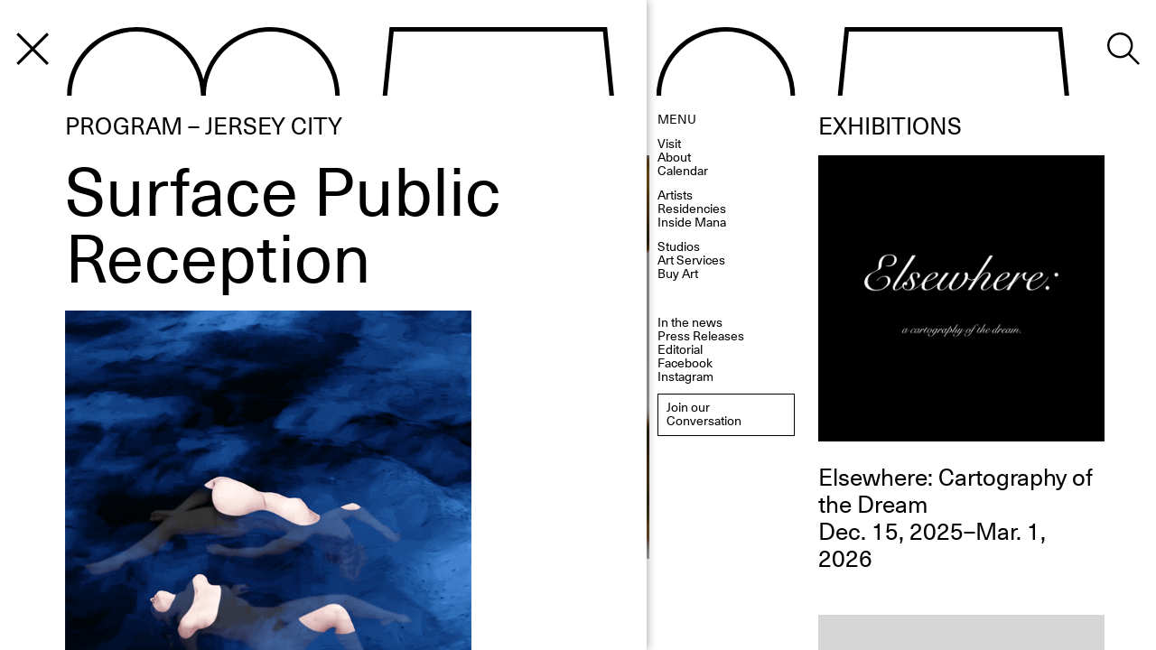

--- FILE ---
content_type: text/html; charset=UTF-8
request_url: https://www.manacontemporary.com/event/surfaceopening/
body_size: 37508
content:
<!DOCTYPE html>
<html lang="en-US" id="html" class="chrome elementor-default">
<head>
	<meta charset="UTF-8">
	<meta name="viewport" content="width=device-width, initial-scale=1">
	<title> Surface Public Reception - Mana Contemporary</title>
  
  <link href="https://www.manacontemporary.com/wp-content/themes/gds-wp-vue/dist/css/app-e18d05b6a04827961f3d.css" rel="stylesheet">
  
	<link rel="profile" href="http://gmpg.org/xfn/11">
		<meta name='robots' content='index, follow, max-image-preview:large, max-snippet:-1, max-video-preview:-1' />

	<!-- This site is optimized with the Yoast SEO plugin v26.7 - https://yoast.com/wordpress/plugins/seo/ -->
	<meta name="description" content="Join us for the opening reception of Surface, a group exhibition opening in Mana BSMT’s gallery, featuring work by five Mana BSMT Residents who work primarily as GIF artists: Matthias Brown (Traceloops), Sam Cannon, Julian Glander, Thoka Maer, and Hayden Zezula (Zolloc). Until now, their artwork has been created for and seen on screens, and shared across social media platforms. This exhibition is their first exploration into creating work that can only be experienced in a physical space: sculpture, installation, performance, and gaming. By eliminating screens and creating site-specific experiences, this exhibition will illustrate a collective surfacing from the digital to the physical realm.  Join the conversation online using #SurfaceBSMT.  About the Artists  Matthias Brown (Traceloops) is an artist specializing in hand-drawn, black and white, traditional animation. By stripping the process of excess, the remaining animation reflects a very tangible experience that explores the interplay between negative and positive space as well as the portrayal of two and three dimensional movement. Brown studied Graphic Design at SCAD Atlanta and currently resides in Jersey City, NJ.  Sam Cannon is an artist and director based in NYC. Her personal work focuses on the manipulation of time, space, and the female form. Living somewhere between still photography and video, her images explore the way we interact with never-ending moments in the age of the 15-second clip.  Julian Glander was originally a baby. Presently, he is a visual artist working in animated GIFs, comics, video games, interactive toys, short films, and illustrations (of dogs). In the future, Glander plans to become a ghost.  Thoka Maer is an artist who illustrates and creates animated illustrations. Her work runs the gamut from the figurative/narrative to the abstract/surreal, held together by the consistent use of pencil and crayon. She is currently based in New York.  Hayden Zezula (Zolloc) is a 3D animator from Austin, TX, currently based in NYC. He focuses on mesmerizing looping video, blending beautiful and creepy to create unsettling imagery." />
	<link rel="canonical" href="https://www.manacontemporary.com/event/surfaceopening/" />
	<meta property="og:locale" content="en_US" />
	<meta property="og:type" content="article" />
	<meta property="og:title" content="Surface Public Reception - Mana Contemporary" />
	<meta property="og:description" content="Join us for the opening reception of Surface, a group exhibition opening in Mana BSMT’s gallery, featuring work by five Mana BSMT Residents who work primarily as GIF artists: Matthias Brown (Traceloops), Sam Cannon, Julian Glander, Thoka Maer, and Hayden Zezula (Zolloc). Until now, their artwork has been created for and seen on screens, and shared across social media platforms. This exhibition is their first exploration into creating work that can only be experienced in a physical space: sculpture, installation, performance, and gaming. By eliminating screens and creating site-specific experiences, this exhibition will illustrate a collective surfacing from the digital to the physical realm.  Join the conversation online using #SurfaceBSMT.  About the Artists  Matthias Brown (Traceloops) is an artist specializing in hand-drawn, black and white, traditional animation. By stripping the process of excess, the remaining animation reflects a very tangible experience that explores the interplay between negative and positive space as well as the portrayal of two and three dimensional movement. Brown studied Graphic Design at SCAD Atlanta and currently resides in Jersey City, NJ.  Sam Cannon is an artist and director based in NYC. Her personal work focuses on the manipulation of time, space, and the female form. Living somewhere between still photography and video, her images explore the way we interact with never-ending moments in the age of the 15-second clip.  Julian Glander was originally a baby. Presently, he is a visual artist working in animated GIFs, comics, video games, interactive toys, short films, and illustrations (of dogs). In the future, Glander plans to become a ghost.  Thoka Maer is an artist who illustrates and creates animated illustrations. Her work runs the gamut from the figurative/narrative to the abstract/surreal, held together by the consistent use of pencil and crayon. She is currently based in New York.  Hayden Zezula (Zolloc) is a 3D animator from Austin, TX, currently based in NYC. He focuses on mesmerizing looping video, blending beautiful and creepy to create unsettling imagery." />
	<meta property="og:url" content="https://www.manacontemporary.com/event/surfaceopening/" />
	<meta property="og:site_name" content="Mana Contemporary" />
	<meta property="article:modified_time" content="2018-08-24T15:34:33+00:00" />
	<meta property="og:image" content="https://www.manacontemporary.com/wp-content/uploads/2018/06/mana-contemporary-jersey-city-surface-public-reception.gif" />
	<meta property="og:image:width" content="1000" />
	<meta property="og:image:height" content="667" />
	<meta property="og:image:type" content="image/jpeg" />
	<meta name="twitter:card" content="summary_large_image" />
	<meta name="twitter:image" content="https://www.manacontemporary.com/wp-content/uploads/2018/06/mana-contemporary-jersey-city-surface-public-reception.gif" />
	<script type="application/ld+json" class="yoast-schema-graph">{"@context":"https://schema.org","@graph":[{"@type":"WebPage","@id":"https://www.manacontemporary.com/event/surfaceopening/","url":"https://www.manacontemporary.com/event/surfaceopening/","name":"Surface Public Reception - Mana Contemporary","isPartOf":{"@id":"https://www.manacontemporary.com/#website"},"datePublished":"2017-01-21T00:00:00+00:00","dateModified":"2018-08-24T15:34:33+00:00","description":"Join us for the opening reception of Surface, a group exhibition opening in Mana BSMT’s gallery, featuring work by five Mana BSMT Residents who work primarily as GIF artists: Matthias Brown (Traceloops), Sam Cannon, Julian Glander, Thoka Maer, and Hayden Zezula (Zolloc). Until now, their artwork has been created for and seen on screens, and shared across social media platforms. This exhibition is their first exploration into creating work that can only be experienced in a physical space: sculpture, installation, performance, and gaming. By eliminating screens and creating site-specific experiences, this exhibition will illustrate a collective surfacing from the digital to the physical realm. Join the conversation online using #SurfaceBSMT. About the Artists Matthias Brown (Traceloops) is an artist specializing in hand-drawn, black and white, traditional animation. By stripping the process of excess, the remaining animation reflects a very tangible experience that explores the interplay between negative and positive space as well as the portrayal of two and three dimensional movement. Brown studied Graphic Design at SCAD Atlanta and currently resides in Jersey City, NJ. Sam Cannon is an artist and director based in NYC. Her personal work focuses on the manipulation of time, space, and the female form. Living somewhere between still photography and video, her images explore the way we interact with never-ending moments in the age of the 15-second clip. Julian Glander was originally a baby. Presently, he is a visual artist working in animated GIFs, comics, video games, interactive toys, short films, and illustrations (of dogs). In the future, Glander plans to become a ghost. Thoka Maer is an artist who illustrates and creates animated illustrations. Her work runs the gamut from the figurative/narrative to the abstract/surreal, held together by the consistent use of pencil and crayon. She is currently based in New York. Hayden Zezula (Zolloc) is a 3D animator from Austin, TX, currently based in NYC. He focuses on mesmerizing looping video, blending beautiful and creepy to create unsettling imagery.","breadcrumb":{"@id":"https://www.manacontemporary.com/event/surfaceopening/#breadcrumb"},"inLanguage":"en-US","potentialAction":[{"@type":"ReadAction","target":["https://www.manacontemporary.com/event/surfaceopening/"]}]},{"@type":"BreadcrumbList","@id":"https://www.manacontemporary.com/event/surfaceopening/#breadcrumb","itemListElement":[{"@type":"ListItem","position":1,"name":"Home","item":"https://www.manacontemporary.com/"},{"@type":"ListItem","position":2,"name":"Surface Public Reception"}]},{"@type":"WebSite","@id":"https://www.manacontemporary.com/#website","url":"https://www.manacontemporary.com/","name":"Mana Contemporary","description":"An expansive arts center featuring contemporary visual and performing arts programming and exhibitions. Locations in Jersey City, Chicago, and Miami","potentialAction":[{"@type":"SearchAction","target":{"@type":"EntryPoint","urlTemplate":"https://www.manacontemporary.com/?s={search_term_string}"},"query-input":{"@type":"PropertyValueSpecification","valueRequired":true,"valueName":"search_term_string"}}],"inLanguage":"en-US"}]}</script>
	<!-- / Yoast SEO plugin. -->


<link rel='dns-prefetch' href='//cdn.iubenda.com' />
<link rel="alternate" title="oEmbed (JSON)" type="application/json+oembed" href="https://www.manacontemporary.com/wp-json/oembed/1.0/embed?url=https%3A%2F%2Fwww.manacontemporary.com%2Fevent%2Fsurfaceopening%2F" />
<link rel="alternate" title="oEmbed (XML)" type="text/xml+oembed" href="https://www.manacontemporary.com/wp-json/oembed/1.0/embed?url=https%3A%2F%2Fwww.manacontemporary.com%2Fevent%2Fsurfaceopening%2F&#038;format=xml" />
		<style type="text/css">

						.mejs-controls, .mejs-mediaelement {
				background: #9e998a !important;
			}
			
						.mejs-container {
				border: 1px solid #9e998a;
			}
			
						.mejs-container * {
				color: #000000 !important;
			}
			
						.mejs-controls button {
				color: #bebfa6 !important;
			}
			
						.mejs-controls .mejs-time-rail .mejs-time-total {
				background: #9e998a !important;
			}
			
						.mejs-controls .mejs-time-rail .mejs-time-current {
				background: #9e998a !important;
			}
			
						.mejs-controls .mejs-time-rail .mejs-time-loaded {
				background: #9e998a !important;
			}
			
						.mejs-controls .mejs-horizontal-volume-slider .mejs-horizontal-volume-total {
				background: #9e998a !important;
			}
			
						.mejs-controls .mejs-horizontal-volume-slider .mejs-horizontal-volume-current {
				background: #9e998a !important;
			}
			
		</style>
		<style id='wp-img-auto-sizes-contain-inline-css' type='text/css'>
img:is([sizes=auto i],[sizes^="auto," i]){contain-intrinsic-size:3000px 1500px}
/*# sourceURL=wp-img-auto-sizes-contain-inline-css */
</style>
<link rel='stylesheet' id='wp-block-library-css' href='https://www.manacontemporary.com/wp-includes/css/dist/block-library/style.min.css?ver=d780419ce8532bf81affe5aa67d63463' type='text/css' media='all' />
<style id='classic-theme-styles-inline-css' type='text/css'>
/*! This file is auto-generated */
.wp-block-button__link{color:#fff;background-color:#32373c;border-radius:9999px;box-shadow:none;text-decoration:none;padding:calc(.667em + 2px) calc(1.333em + 2px);font-size:1.125em}.wp-block-file__button{background:#32373c;color:#fff;text-decoration:none}
/*# sourceURL=/wp-includes/css/classic-themes.min.css */
</style>
<style id='global-styles-inline-css' type='text/css'>
:root{--wp--preset--aspect-ratio--square: 1;--wp--preset--aspect-ratio--4-3: 4/3;--wp--preset--aspect-ratio--3-4: 3/4;--wp--preset--aspect-ratio--3-2: 3/2;--wp--preset--aspect-ratio--2-3: 2/3;--wp--preset--aspect-ratio--16-9: 16/9;--wp--preset--aspect-ratio--9-16: 9/16;--wp--preset--color--black: #000000;--wp--preset--color--cyan-bluish-gray: #abb8c3;--wp--preset--color--white: #ffffff;--wp--preset--color--pale-pink: #f78da7;--wp--preset--color--vivid-red: #cf2e2e;--wp--preset--color--luminous-vivid-orange: #ff6900;--wp--preset--color--luminous-vivid-amber: #fcb900;--wp--preset--color--light-green-cyan: #7bdcb5;--wp--preset--color--vivid-green-cyan: #00d084;--wp--preset--color--pale-cyan-blue: #8ed1fc;--wp--preset--color--vivid-cyan-blue: #0693e3;--wp--preset--color--vivid-purple: #9b51e0;--wp--preset--gradient--vivid-cyan-blue-to-vivid-purple: linear-gradient(135deg,rgb(6,147,227) 0%,rgb(155,81,224) 100%);--wp--preset--gradient--light-green-cyan-to-vivid-green-cyan: linear-gradient(135deg,rgb(122,220,180) 0%,rgb(0,208,130) 100%);--wp--preset--gradient--luminous-vivid-amber-to-luminous-vivid-orange: linear-gradient(135deg,rgb(252,185,0) 0%,rgb(255,105,0) 100%);--wp--preset--gradient--luminous-vivid-orange-to-vivid-red: linear-gradient(135deg,rgb(255,105,0) 0%,rgb(207,46,46) 100%);--wp--preset--gradient--very-light-gray-to-cyan-bluish-gray: linear-gradient(135deg,rgb(238,238,238) 0%,rgb(169,184,195) 100%);--wp--preset--gradient--cool-to-warm-spectrum: linear-gradient(135deg,rgb(74,234,220) 0%,rgb(151,120,209) 20%,rgb(207,42,186) 40%,rgb(238,44,130) 60%,rgb(251,105,98) 80%,rgb(254,248,76) 100%);--wp--preset--gradient--blush-light-purple: linear-gradient(135deg,rgb(255,206,236) 0%,rgb(152,150,240) 100%);--wp--preset--gradient--blush-bordeaux: linear-gradient(135deg,rgb(254,205,165) 0%,rgb(254,45,45) 50%,rgb(107,0,62) 100%);--wp--preset--gradient--luminous-dusk: linear-gradient(135deg,rgb(255,203,112) 0%,rgb(199,81,192) 50%,rgb(65,88,208) 100%);--wp--preset--gradient--pale-ocean: linear-gradient(135deg,rgb(255,245,203) 0%,rgb(182,227,212) 50%,rgb(51,167,181) 100%);--wp--preset--gradient--electric-grass: linear-gradient(135deg,rgb(202,248,128) 0%,rgb(113,206,126) 100%);--wp--preset--gradient--midnight: linear-gradient(135deg,rgb(2,3,129) 0%,rgb(40,116,252) 100%);--wp--preset--font-size--small: 13px;--wp--preset--font-size--medium: 20px;--wp--preset--font-size--large: 36px;--wp--preset--font-size--x-large: 42px;--wp--preset--spacing--20: 0.44rem;--wp--preset--spacing--30: 0.67rem;--wp--preset--spacing--40: 1rem;--wp--preset--spacing--50: 1.5rem;--wp--preset--spacing--60: 2.25rem;--wp--preset--spacing--70: 3.38rem;--wp--preset--spacing--80: 5.06rem;--wp--preset--shadow--natural: 6px 6px 9px rgba(0, 0, 0, 0.2);--wp--preset--shadow--deep: 12px 12px 50px rgba(0, 0, 0, 0.4);--wp--preset--shadow--sharp: 6px 6px 0px rgba(0, 0, 0, 0.2);--wp--preset--shadow--outlined: 6px 6px 0px -3px rgb(255, 255, 255), 6px 6px rgb(0, 0, 0);--wp--preset--shadow--crisp: 6px 6px 0px rgb(0, 0, 0);}:where(.is-layout-flex){gap: 0.5em;}:where(.is-layout-grid){gap: 0.5em;}body .is-layout-flex{display: flex;}.is-layout-flex{flex-wrap: wrap;align-items: center;}.is-layout-flex > :is(*, div){margin: 0;}body .is-layout-grid{display: grid;}.is-layout-grid > :is(*, div){margin: 0;}:where(.wp-block-columns.is-layout-flex){gap: 2em;}:where(.wp-block-columns.is-layout-grid){gap: 2em;}:where(.wp-block-post-template.is-layout-flex){gap: 1.25em;}:where(.wp-block-post-template.is-layout-grid){gap: 1.25em;}.has-black-color{color: var(--wp--preset--color--black) !important;}.has-cyan-bluish-gray-color{color: var(--wp--preset--color--cyan-bluish-gray) !important;}.has-white-color{color: var(--wp--preset--color--white) !important;}.has-pale-pink-color{color: var(--wp--preset--color--pale-pink) !important;}.has-vivid-red-color{color: var(--wp--preset--color--vivid-red) !important;}.has-luminous-vivid-orange-color{color: var(--wp--preset--color--luminous-vivid-orange) !important;}.has-luminous-vivid-amber-color{color: var(--wp--preset--color--luminous-vivid-amber) !important;}.has-light-green-cyan-color{color: var(--wp--preset--color--light-green-cyan) !important;}.has-vivid-green-cyan-color{color: var(--wp--preset--color--vivid-green-cyan) !important;}.has-pale-cyan-blue-color{color: var(--wp--preset--color--pale-cyan-blue) !important;}.has-vivid-cyan-blue-color{color: var(--wp--preset--color--vivid-cyan-blue) !important;}.has-vivid-purple-color{color: var(--wp--preset--color--vivid-purple) !important;}.has-black-background-color{background-color: var(--wp--preset--color--black) !important;}.has-cyan-bluish-gray-background-color{background-color: var(--wp--preset--color--cyan-bluish-gray) !important;}.has-white-background-color{background-color: var(--wp--preset--color--white) !important;}.has-pale-pink-background-color{background-color: var(--wp--preset--color--pale-pink) !important;}.has-vivid-red-background-color{background-color: var(--wp--preset--color--vivid-red) !important;}.has-luminous-vivid-orange-background-color{background-color: var(--wp--preset--color--luminous-vivid-orange) !important;}.has-luminous-vivid-amber-background-color{background-color: var(--wp--preset--color--luminous-vivid-amber) !important;}.has-light-green-cyan-background-color{background-color: var(--wp--preset--color--light-green-cyan) !important;}.has-vivid-green-cyan-background-color{background-color: var(--wp--preset--color--vivid-green-cyan) !important;}.has-pale-cyan-blue-background-color{background-color: var(--wp--preset--color--pale-cyan-blue) !important;}.has-vivid-cyan-blue-background-color{background-color: var(--wp--preset--color--vivid-cyan-blue) !important;}.has-vivid-purple-background-color{background-color: var(--wp--preset--color--vivid-purple) !important;}.has-black-border-color{border-color: var(--wp--preset--color--black) !important;}.has-cyan-bluish-gray-border-color{border-color: var(--wp--preset--color--cyan-bluish-gray) !important;}.has-white-border-color{border-color: var(--wp--preset--color--white) !important;}.has-pale-pink-border-color{border-color: var(--wp--preset--color--pale-pink) !important;}.has-vivid-red-border-color{border-color: var(--wp--preset--color--vivid-red) !important;}.has-luminous-vivid-orange-border-color{border-color: var(--wp--preset--color--luminous-vivid-orange) !important;}.has-luminous-vivid-amber-border-color{border-color: var(--wp--preset--color--luminous-vivid-amber) !important;}.has-light-green-cyan-border-color{border-color: var(--wp--preset--color--light-green-cyan) !important;}.has-vivid-green-cyan-border-color{border-color: var(--wp--preset--color--vivid-green-cyan) !important;}.has-pale-cyan-blue-border-color{border-color: var(--wp--preset--color--pale-cyan-blue) !important;}.has-vivid-cyan-blue-border-color{border-color: var(--wp--preset--color--vivid-cyan-blue) !important;}.has-vivid-purple-border-color{border-color: var(--wp--preset--color--vivid-purple) !important;}.has-vivid-cyan-blue-to-vivid-purple-gradient-background{background: var(--wp--preset--gradient--vivid-cyan-blue-to-vivid-purple) !important;}.has-light-green-cyan-to-vivid-green-cyan-gradient-background{background: var(--wp--preset--gradient--light-green-cyan-to-vivid-green-cyan) !important;}.has-luminous-vivid-amber-to-luminous-vivid-orange-gradient-background{background: var(--wp--preset--gradient--luminous-vivid-amber-to-luminous-vivid-orange) !important;}.has-luminous-vivid-orange-to-vivid-red-gradient-background{background: var(--wp--preset--gradient--luminous-vivid-orange-to-vivid-red) !important;}.has-very-light-gray-to-cyan-bluish-gray-gradient-background{background: var(--wp--preset--gradient--very-light-gray-to-cyan-bluish-gray) !important;}.has-cool-to-warm-spectrum-gradient-background{background: var(--wp--preset--gradient--cool-to-warm-spectrum) !important;}.has-blush-light-purple-gradient-background{background: var(--wp--preset--gradient--blush-light-purple) !important;}.has-blush-bordeaux-gradient-background{background: var(--wp--preset--gradient--blush-bordeaux) !important;}.has-luminous-dusk-gradient-background{background: var(--wp--preset--gradient--luminous-dusk) !important;}.has-pale-ocean-gradient-background{background: var(--wp--preset--gradient--pale-ocean) !important;}.has-electric-grass-gradient-background{background: var(--wp--preset--gradient--electric-grass) !important;}.has-midnight-gradient-background{background: var(--wp--preset--gradient--midnight) !important;}.has-small-font-size{font-size: var(--wp--preset--font-size--small) !important;}.has-medium-font-size{font-size: var(--wp--preset--font-size--medium) !important;}.has-large-font-size{font-size: var(--wp--preset--font-size--large) !important;}.has-x-large-font-size{font-size: var(--wp--preset--font-size--x-large) !important;}
:where(.wp-block-post-template.is-layout-flex){gap: 1.25em;}:where(.wp-block-post-template.is-layout-grid){gap: 1.25em;}
:where(.wp-block-term-template.is-layout-flex){gap: 1.25em;}:where(.wp-block-term-template.is-layout-grid){gap: 1.25em;}
:where(.wp-block-columns.is-layout-flex){gap: 2em;}:where(.wp-block-columns.is-layout-grid){gap: 2em;}
:root :where(.wp-block-pullquote){font-size: 1.5em;line-height: 1.6;}
/*# sourceURL=global-styles-inline-css */
</style>
<link rel='stylesheet' id='contact-form-7-css' href='https://www.manacontemporary.com/wp-content/plugins/contact-form-7/includes/css/styles.css?ver=6.1.4' type='text/css' media='all' />
<link rel='stylesheet' id='dashicons-css' href='https://www.manacontemporary.com/wp-includes/css/dashicons.min.css?ver=d780419ce8532bf81affe5aa67d63463' type='text/css' media='all' />
<link rel='stylesheet' id='media_player_style_kit-frontend-css' href='https://www.manacontemporary.com/wp-content/plugins/media-player-style-kit/assets/css/frontend.css?ver=1.0.1' type='text/css' media='all' />
<link rel='stylesheet' id='arve-css' href='https://www.manacontemporary.com/wp-content/plugins/advanced-responsive-video-embedder/build/main.css?ver=10.8.1' type='text/css' media='all' />
<link rel='stylesheet' id='__EPYT__style-css' href='https://www.manacontemporary.com/wp-content/plugins/youtube-embed-plus/styles/ytprefs.min.css?ver=14.2.4' type='text/css' media='all' />
<style id='__EPYT__style-inline-css' type='text/css'>

                .epyt-gallery-thumb {
                        width: 33.333%;
                }
                
/*# sourceURL=__EPYT__style-inline-css */
</style>
<script type="text/javascript" src="https://www.manacontemporary.com/wp-content/plugins/wp-rest-api-custom-json/custom-json.js?ver=1769783027" id="site_structure-js"></script>

<script  type="text/javascript" class=" _iub_cs_skip" type="text/javascript" id="iubenda-head-inline-scripts-0">
/* <![CDATA[ */

var _iub = _iub || [];
_iub.csConfiguration = {"cookiePolicyInOtherWindow":true,"consentOnScroll":false,"lang":"en","siteId":1581024,"cookiePolicyUrl":"http://www.manacontemporary.com/privacy-policy/","cookiePolicyId":18759582, "banner":{ "slideDown":false,"applyStyles":false,"position":"bottom","textColor":"black","backgroundColor":"white" } };

//# sourceURL=iubenda-head-inline-scripts-0
/* ]]> */
</script>
<script  type="text/javascript" charset="UTF-8" async="" class=" _iub_cs_skip" type="text/javascript" src="//cdn.iubenda.com/cs/iubenda_cs.js?ver=3.12.5" id="iubenda-head-scripts-0-js"></script>
<script type="text/javascript" id="pablone-script-js-extra">
/* <![CDATA[ */
var wpApiSettings = {"xhrurl":"https://www.manacontemporary.com/wp-admin/admin-ajax.php","root":"https://www.manacontemporary.com/wp-json/","nonce":"85131aba8e","is404":""};
//# sourceURL=pablone-script-js-extra
/* ]]> */
</script>
<script type="text/javascript" src="https://www.manacontemporary.com/wp-content/themes/gds-wp-vue/functions.js?ver=1" id="pablone-script-js"></script>
<script type="text/javascript" src="https://www.manacontemporary.com/wp-includes/js/jquery/jquery.min.js?ver=3.7.1" id="jquery-core-js"></script>
<script type="text/javascript" src="https://www.manacontemporary.com/wp-includes/js/jquery/jquery-migrate.min.js?ver=3.4.1" id="jquery-migrate-js"></script>
<script type="text/javascript" id="__ytprefs__-js-extra">
/* <![CDATA[ */
var _EPYT_ = {"ajaxurl":"https://www.manacontemporary.com/wp-admin/admin-ajax.php","security":"41324d97c1","gallery_scrolloffset":"20","eppathtoscripts":"https://www.manacontemporary.com/wp-content/plugins/youtube-embed-plus/scripts/","eppath":"https://www.manacontemporary.com/wp-content/plugins/youtube-embed-plus/","epresponsiveselector":"[\"iframe.__youtube_prefs_widget__\"]","epdovol":"1","version":"14.2.4","evselector":"iframe.__youtube_prefs__[src], iframe[src*=\"youtube.com/embed/\"], iframe[src*=\"youtube-nocookie.com/embed/\"]","ajax_compat":"","maxres_facade":"eager","ytapi_load":"light","pause_others":"","stopMobileBuffer":"1","facade_mode":"1","not_live_on_channel":""};
//# sourceURL=__ytprefs__-js-extra
/* ]]> */
</script>
<script type="text/javascript" src="https://www.manacontemporary.com/wp-content/plugins/youtube-embed-plus/scripts/ytprefs.min.js?ver=14.2.4" id="__ytprefs__-js"></script>
<link rel="https://api.w.org/" href="https://www.manacontemporary.com/wp-json/" /><link rel="alternate" title="JSON" type="application/json" href="https://www.manacontemporary.com/wp-json/wp/v2/event/5019" /><link rel="EditURI" type="application/rsd+xml" title="RSD" href="https://www.manacontemporary.com/xmlrpc.php?rsd" />

<link rel='shortlink' href='https://www.manacontemporary.com/?p=5019' />
<meta name="generator" content="Elementor 3.34.1; features: e_font_icon_svg, additional_custom_breakpoints; settings: css_print_method-external, google_font-enabled, font_display-swap">
			<style>
				.e-con.e-parent:nth-of-type(n+4):not(.e-lazyloaded):not(.e-no-lazyload),
				.e-con.e-parent:nth-of-type(n+4):not(.e-lazyloaded):not(.e-no-lazyload) * {
					background-image: none !important;
				}
				@media screen and (max-height: 1024px) {
					.e-con.e-parent:nth-of-type(n+3):not(.e-lazyloaded):not(.e-no-lazyload),
					.e-con.e-parent:nth-of-type(n+3):not(.e-lazyloaded):not(.e-no-lazyload) * {
						background-image: none !important;
					}
				}
				@media screen and (max-height: 640px) {
					.e-con.e-parent:nth-of-type(n+2):not(.e-lazyloaded):not(.e-no-lazyload),
					.e-con.e-parent:nth-of-type(n+2):not(.e-lazyloaded):not(.e-no-lazyload) * {
						background-image: none !important;
					}
				}
			</style>
					<style type="text/css" id="wp-custom-css">
			.site-navigation__block--left .site-navigation__sub-block {display: none;}		</style>
		  <script crossorigin="anonymous" src="https://polyfill.io/v3/polyfill.min.js?features=default%2CArray.from%2CArray.isArray%2CArray.of%2CArray.prototype.%40%40iterator%2CArray.prototype.copyWithin%2CArray.prototype.entries%2CArray.prototype.every%2CArray.prototype.fill%2CArray.prototype.filter%2CArray.prototype.find%2CArray.prototype.findIndex%2CArray.prototype.forEach%2CArray.prototype.includes%2CArray.prototype.indexOf%2CArray.prototype.keys%2CArray.prototype.lastIndexOf%2CArray.prototype.map%2CArray.prototype.reduce%2CArray.prototype.reduceRight%2CArray.prototype.some%2CArray.prototype.values%2CCustomEvent%2CElement%2CElement.prototype.after%2CElement.prototype.append%2CElement.prototype.before%2CElement.prototype.classList%2CElement.prototype.cloneNode%2CElement.prototype.closest%2CElement.prototype.dataset%2CElement.prototype.matches%2CElement.prototype.placeholder%2CElement.prototype.prepend%2CElement.prototype.remove%2CElement.prototype.replaceWith%2CEvent%2CEvent.hashchange%2CNode.prototype.contains%2CNodeList.prototype.%40%40iterator%2CNodeList.prototype.forEach%2CXMLHttpRequest%2Cconsole%2Cdocument.getElementsByClassName%2Cdocument.head%2Cdocument.querySelector%2Cdocument.visibilityState%2CrequestAnimationFrame%2CmatchMedia%2Cdocument%2Cdocument.currentScript%2CWindow%2CURL%2CPromise%2CJSON%2CHTMLDocument%2CHTMLPictureElement%2CHTMLCanvasElement.prototype.toBlob%2CFunction.prototype.bind%2CFunction.name%2CEventSource%2CEvent.focusin%2CDOMTokenList%2CDOMTokenList.prototype.%40%40iterator%2CDate.now%2CDate.prototype.toISOString%2CAudioContext%2CBlob%2CDocumentFragment%2CDocumentFragment.prototype.append%2CDocumentFragment.prototype.prepend%2CMap%2CObject.assign%2CObject.create%2CObject.defineProperties%2CObject.defineProperty%2CObject.entries%2CObject.freeze%2CObject.getOwnPropertyDescriptor%2CObject.getOwnPropertyNames%2CObject.getPrototypeOf%2CObject.is%2CObject.keys%2CObject.setPrototypeOf%2CObject.values%2CPromise.prototype.finally%2CRegExp.prototype.flags%2CSet%2Cfetch%2ClocalStorage%2CgetComputedStyle%2Clocation.origin%2Cnavigator.geolocation%2C%7Ehtml5-elements%2C%7Eviewport"></script>
	<!-- <script src="https://maps.googleapis.com/maps/api/js?key=AIzaSyAV9Kp-cyGnp-XSH2U1zdNmzxKdW_NoahY"></script> -->
	<script src="https://www.eventbrite.com/static/widgets/eb_widgets.js"></script>

	<link rel="apple-touch-icon" sizes="180x180" href="/apple-touch-icon.png?v=rMqmkrzmKM">
	<link rel="icon" type="image/png" sizes="32x32" href="/favicon-32x32.png?v=rMqmkrzmKM">
	<link rel="icon" type="image/png" sizes="16x16" href="/favicon-16x16.png?v=rMqmkrzmKM">
	<link rel="manifest" href="/site.webmanifest?v=rMqmkrzmKM">
	<link rel="mask-icon" href="/safari-pinned-tab.svg?v=rMqmkrzmKM" color="#5bbad5">
	<link rel="shortcut icon" href="/favicon.ico?v=rMqmkrzmKM">
	<meta name="msapplication-TileColor" content="#ffffff">
	<meta name="theme-color" content="#ffffff">

	<!-- Facebook Pixel Code -->
	<script>
	!function(f,b,e,v,n,t,s)
	{if(f.fbq)return;n=f.fbq=function(){n.callMethod?
	n.callMethod.apply(n,arguments):n.queue.push(arguments)};
	if(!f._fbq)f._fbq=n;n.push=n;n.loaded=!0;n.version='2.0';
	n.queue=[];t=b.createElement(e);t.async=!0;
	t.src=v;s=b.getElementsByTagName(e)[0];
	s.parentNode.insertBefore(t,s)}(window,document,'script',
	'https://connect.facebook.net/en_US/fbevents.js');
	 fbq('init', '641620982906840');
	fbq('track', 'PageView');
	</script>
	<noscript>
	 <img height="1" width="1"
	src="https://www.facebook.com/tr?id=641620982906840&ev=PageView
	&noscript=1"/>
	</noscript>
	<!-- End Facebook Pixel Code -->

	<!-- Global site tag (gtag.js) - Google Analytics -->
	<script async src="https://www.googletagmanager.com/gtag/js?id=UA-49287925-1"></script>
	<script>
	  window.dataLayer = window.dataLayer || [];
	  function gtag(){dataLayer.push(arguments);}
	  gtag('js', new Date());

	  gtag('config', 'UA-49287925-1');
	</script>
	<script type="text/javascript" src="https://cdn.jsdelivr.net/npm/regenerator-runtime@0.14.1/runtime.min.js"></script>
	<script src="https://cdnjs.cloudflare.com/ajax/libs/jquery/3.7.1/jquery.min.js" integrity="sha512-v2CJ7UaYy4JwqLDIrZUI/4hqeoQieOmAZNXBeQyjo21dadnwR+8ZaIJVT8EE2iyI61OV8e6M8PP2/4hpQINQ/g==" crossorigin="anonymous" referrerpolicy="no-referrer"></script>

	<!-- Global site tag (gtag.js) - Google Analytics -->
	<script async src="https://www.googletagmanager.com/gtag/js?id=UA-49287925-1"></script>
	<script>
	  window.dataLayer = window.dataLayer || [];
	  function gtag(){dataLayer.push(arguments);}
	  gtag('js', new Date());

	  gtag('config', 'UA-49287925-1');
	</script>
	


	<!--
	gigadesignstudio.com
	-->

</head>

<body>
	<div id="site" class="site"></div>
</body>
<script type="speculationrules">
{"prefetch":[{"source":"document","where":{"and":[{"href_matches":"/*"},{"not":{"href_matches":["/wp-*.php","/wp-admin/*","/wp-content/uploads/*","/wp-content/*","/wp-content/plugins/*","/wp-content/themes/gds-wp-vue/*","/*\\?(.+)"]}},{"not":{"selector_matches":"a[rel~=\"nofollow\"]"}},{"not":{"selector_matches":".no-prefetch, .no-prefetch a"}}]},"eagerness":"conservative"}]}
</script>
			<script>
				const lazyloadRunObserver = () => {
					const lazyloadBackgrounds = document.querySelectorAll( `.e-con.e-parent:not(.e-lazyloaded)` );
					const lazyloadBackgroundObserver = new IntersectionObserver( ( entries ) => {
						entries.forEach( ( entry ) => {
							if ( entry.isIntersecting ) {
								let lazyloadBackground = entry.target;
								if( lazyloadBackground ) {
									lazyloadBackground.classList.add( 'e-lazyloaded' );
								}
								lazyloadBackgroundObserver.unobserve( entry.target );
							}
						});
					}, { rootMargin: '200px 0px 200px 0px' } );
					lazyloadBackgrounds.forEach( ( lazyloadBackground ) => {
						lazyloadBackgroundObserver.observe( lazyloadBackground );
					} );
				};
				const events = [
					'DOMContentLoaded',
					'elementor/lazyload/observe',
				];
				events.forEach( ( event ) => {
					document.addEventListener( event, lazyloadRunObserver );
				} );
			</script>
			<script type="text/javascript" src="https://www.manacontemporary.com/wp-includes/js/dist/hooks.min.js?ver=dd5603f07f9220ed27f1" id="wp-hooks-js"></script>
<script type="text/javascript" src="https://www.manacontemporary.com/wp-includes/js/dist/i18n.min.js?ver=c26c3dc7bed366793375" id="wp-i18n-js"></script>
<script type="text/javascript" id="wp-i18n-js-after">
/* <![CDATA[ */
wp.i18n.setLocaleData( { 'text direction\u0004ltr': [ 'ltr' ] } );
wp.i18n.setLocaleData( { 'text direction\u0004ltr': [ 'ltr' ] } );
//# sourceURL=wp-i18n-js-after
/* ]]> */
</script>
<script type="text/javascript" src="https://www.manacontemporary.com/wp-content/plugins/contact-form-7/includes/swv/js/index.js?ver=6.1.4" id="swv-js"></script>
<script type="text/javascript" id="contact-form-7-js-before">
/* <![CDATA[ */
var wpcf7 = {
    "api": {
        "root": "https:\/\/www.manacontemporary.com\/wp-json\/",
        "namespace": "contact-form-7\/v1"
    }
};
//# sourceURL=contact-form-7-js-before
/* ]]> */
</script>
<script type="text/javascript" src="https://www.manacontemporary.com/wp-content/plugins/contact-form-7/includes/js/index.js?ver=6.1.4" id="contact-form-7-js"></script>
<script type="text/javascript" src="https://www.manacontemporary.com/wp-content/plugins/youtube-embed-plus/scripts/fitvids.min.js?ver=14.2.4" id="__ytprefsfitvids__-js"></script>

<script src="https://www.manacontemporary.com/wp-content/themes/gds-wp-vue/dist/js/app-e18d05b6a04827961f3d.js"></script>
	<style>#collection-component-1707384875393 > iframe {max-height:none;} </style>
<script src="https://maps.googleapis.com/maps/api/js?key=AIzaSyAV9Kp-cyGnp-XSH2U1zdNmzxKdW_NoahY" async defer></script>
		<script type="text/javascript">
        /*<![CDATA[*/  window.onload = function () { if (document.getElementById('collection-component-1707384875393')) { var scriptURL = 'https://sdks.shopifycdn.com/buy-button/latest/buy-button-storefront.min.js'; if (window.ShopifyBuy) { if (window.ShopifyBuy.UI) { ShopifyBuyInit(); } else { loadScript(); } } else { loadScript(); } function loadScript() { var script = document.createElement('script'); script.async = true; script.src = scriptURL; (document.getElementsByTagName('head')[0] || document.getElementsByTagName('body')[0]).appendChild(script); script.onload = ShopifyBuyInit; } function ShopifyBuyInit() { var client = ShopifyBuy.buildClient({ domain: 'manacontemporary.myshopify.com', storefrontAccessToken: '8f17dedf940f858c2522588d0bcaf82e', }); ShopifyBuy.UI.onReady(client).then(function (ui) { ui.createComponent('collection', { id: '444148416796', node: document.getElementById('collection-component-1707384875393'), moneyFormat: '%24%7B%7Bamount%7D%7D', options: { "product": { "styles": { "product": { "@media (min-width: 601px)": { "max-width": "calc(25% - 20px)", "margin-left": "20px", "margin-bottom": "50px", "width": "calc(25% - 20px)" }, "img": { "height": "calc(100% - 15px)", "position": "absolute", "left": "0", "right": "0", "top": "0" }, "imgWrapper": { "padding-top": "calc(75% + 15px)", "position": "relative", "height": "0" } }, "button": { "font-size": "14px", "padding-top": "15px", "padding-bottom": "15px", ":hover": { "background-color": "#0e0e0e" }, "background-color": "#080808", ":focus": { "background-color": "#0e0e0e" } }, "quantityInput": { "font-size": "14px", "padding-top": "15px", "padding-bottom": "15px" } }, "buttonDestination": "modal", "contents": { "options": false }, "text": { "button": "View product" } }, "productSet": { "styles": { "products": { "@media (min-width: 601px)": { "margin-left": "-20px" } } } }, "modalProduct": { "contents": { "img": false, "imgWithCarousel": true, "button": false, "buttonWithQuantity": true }, "styles": { "product": { "@media (min-width: 601px)": { "max-width": "100%", "margin-left": "0px", "margin-bottom": "0px" } }, "button": { "font-size": "14px", "padding-top": "15px", "padding-bottom": "15px", ":hover": { "background-color": "#0e0e0e" }, "background-color": "#080808", ":focus": { "background-color": "#0e0e0e" } }, "quantityInput": { "font-size": "14px", "padding-top": "15px", "padding-bottom": "15px" } }, "text": { "button": "Add to cart" } }, "option": {}, "cart": { "styles": { "button": { "font-size": "14px", "padding-top": "15px", "padding-bottom": "15px", ":hover": { "background-color": "#0e0e0e" }, "background-color": "#080808", ":focus": { "background-color": "#0e0e0e" } } }, "text": { "total": "Subtotal", "button": "Checkout" } }, "toggle": { "styles": { "toggle": { "background-color": "#080808", ":hover": { "background-color": "#0e0e0e" }, ":focus": { "background-color": "#0e0e0e" } }, "count": { "font-size": "14px" } } } }, }); }); }} };  /*]]>*/
    </script>
</body>
</html>


--- FILE ---
content_type: image/svg+xml
request_url: https://www.manacontemporary.com/wp-content/themes/gds-wp-vue/dist/assets/img/ManaContemporary_LogoShapes_JerseyCity.svg
body_size: 2730
content:
<?xml version="1.0" encoding="UTF-8"?>
<svg width="540px" height="144px" viewBox="0 0 540 144" version="1.1" xmlns="http://www.w3.org/2000/svg" xmlns:xlink="http://www.w3.org/1999/xlink">
    <!-- Generator: Sketch 53.2 (72643) - https://sketchapp.com -->
    <title>ManaContemporary_LogoShapes_JerseyCity</title>
    <desc>Created with Sketch.</desc>
    <g id="Page-1" stroke="none" stroke-width="1" fill="none" fill-rule="evenodd">
        <g id="ManaContemporary_LogoShapes_JerseyCity" fill="#000000" fill-rule="nonzero">
            <path d="M170.29,0 L155.7,144 L299.7,144 L285.11,0 L170.29,0 Z M158.36,141.6 L172.46,2.4 L282.93,2.4 L297.04,141.6 L158.36,141.6 Z" id="Shape"></path>
            <path d="M525.41,0 L410.59,0 L396,144 L540,144 L525.41,0 Z M412.76,2.4 L523.23,2.4 L537.34,141.6 L398.66,141.6 L412.76,2.4 Z" id="Shape"></path>
            <path d="M144,36.55 C144,16.36 127.64,0 107.45,0 C90.34,0 75.98,11.76 72,27.64 C68.02,11.76 53.66,0 36.55,0 C16.36,0 0,16.36 0,36.55 C0,53.66 11.76,68.02 27.63,72 C11.76,75.98 0,90.34 0,107.45 C0,127.64 16.36,144 36.55,144 C53.66,144 68.02,132.24 72,116.36 C75.98,132.24 90.34,144 107.45,144 C127.64,144 144,127.64 144,107.45 C144,90.34 132.24,75.98 116.37,72 C132.24,68.02 144,53.66 144,36.55 Z M98.53,72 C85.51,75.26 75.26,85.51 72,98.53 C68.74,85.51 58.49,75.26 45.47,72 C58.49,68.74 68.74,58.49 72,45.47 C75.26,58.49 85.51,68.74 98.53,72 Z M2.4,36.55 C2.4,17.72 17.72,2.4 36.55,2.4 C55.38,2.4 70.7,17.72 70.7,36.55 C70.7,55.38 55.38,70.7 36.55,70.7 C17.72,70.7 2.4,55.38 2.4,36.55 Z M36.55,141.6 C17.72,141.6 2.4,126.28 2.4,107.45 C2.4,88.62 17.72,73.3 36.55,73.3 C55.38,73.3 70.7,88.62 70.7,107.45 C70.7,126.28 55.38,141.6 36.55,141.6 Z M141.6,107.45 C141.6,126.28 126.28,141.6 107.45,141.6 C88.62,141.6 73.3,126.28 73.3,107.45 C73.3,88.62 88.62,73.3 107.45,73.3 C126.28,73.3 141.6,88.62 141.6,107.45 Z M107.45,70.7 C88.62,70.7 73.3,55.38 73.3,36.55 C73.3,17.72 88.62,2.4 107.45,2.4 C126.28,2.4 141.6,17.72 141.6,36.55 C141.6,55.38 126.28,70.7 107.45,70.7 Z" id="Shape"></path>
            <path d="M384.4,36.55 C384.4,16.36 368.04,0 347.85,0 C327.66,0 311.3,16.36 311.3,36.55 C311.3,53.66 323.06,68.02 338.93,72 C323.05,75.98 311.3,90.34 311.3,107.45 C311.3,127.64 327.66,144 347.85,144 C368.04,144 384.4,127.64 384.4,107.45 C384.4,90.34 372.64,75.98 356.77,72 C372.64,68.02 384.4,53.66 384.4,36.55 Z M382,107.45 C382,126.28 366.68,141.6 347.85,141.6 C329.02,141.6 313.7,126.28 313.7,107.45 C313.7,88.62 329.02,73.3 347.85,73.3 C366.68,73.3 382,88.62 382,107.45 Z M347.85,70.7 C329.02,70.7 313.7,55.38 313.7,36.55 C313.7,17.72 329.02,2.4 347.85,2.4 C366.68,2.4 382,17.72 382,36.55 C382,55.38 366.68,70.7 347.85,70.7 Z" id="Shape"></path>
        </g>
    </g>
</svg>